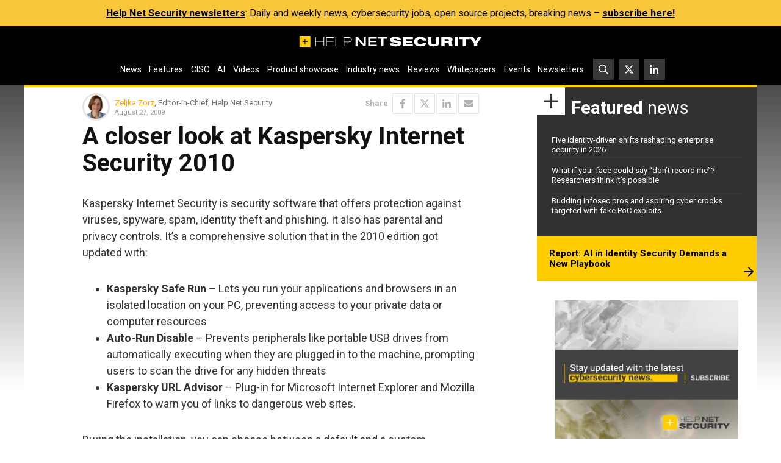

--- FILE ---
content_type: text/html; charset=UTF-8
request_url: https://www.helpnetsecurity.com/wp-admin/axe-effect/
body_size: 450
content:
{"hash":{"hnsGadPrefix":"756ec1d3","hnsGnempPrefix":"756ec1d32","hnsJadPrefix":"756ec1d328a","hnsPenPrefix":"756ec1"},"data":[{"756ec12_advanced_323846":{"title":"Newsletter Rectangle Ad","slot":"R1","link":{"title":"","url":"https:\/\/www.helpnetsecurity.com\/ADXSkJ\/aHR0cHM6Ly93d3cuaGVscG5ldHNlY3VyaXR5LmNvbS9uZXdzbGV0dGVyLw","target":""},"campaign":null,"displayType":"aside","deviceType":"advanced","advancedDisplay":{"triggerWidth":1119,"mobilePosition":"after_3rd_p_in_content"},"container":"","width":"300px","height":"250px","beacon":"<a target='_blank' href='https:\/\/www.helpnetsecurity.com\/ADXSkJ\/aHR0cHM6Ly93d3cuaGVscG5ldHNlY3VyaXR5LmNvbS9uZXdzbGV0dGVyLw'><img src='https:\/\/img.helpnetsecurity.com\/wp-content\/uploads\/2024\/03\/21141225\/hns-newsletter.webp' loading='lazy' decoding='async' width='300' height='250' alt=''><\/a>","fallback":false,"loaded":false,"weight":100,"displayRules":{"countries":[],"show_or_hide_country":"hide","start_date":"2025-12-23 09:00:00","end_date":"2026-01-12 09:00:00"},"wrapperVars":[],"vars":[],"showOnce":false,"countDown":0,"customParentClass":"","referrers":[]}}]}

--- FILE ---
content_type: application/javascript; charset=utf-8
request_url: https://www.helpnetsecurity.com/wp-content/themes/hns25jul/assets/js/ads.dist.js?ver=6.8.1
body_size: 99
content:
const e=document.createElement("div");e.id="advertisement",e.classList.add("ad","ad-300x250","adloader"),e.innerHTML="&nbsp;",e.style.height="1px",e.style.overflow="hidden",e.style.backgroundColor="#000000",document.body.appendChild(e);